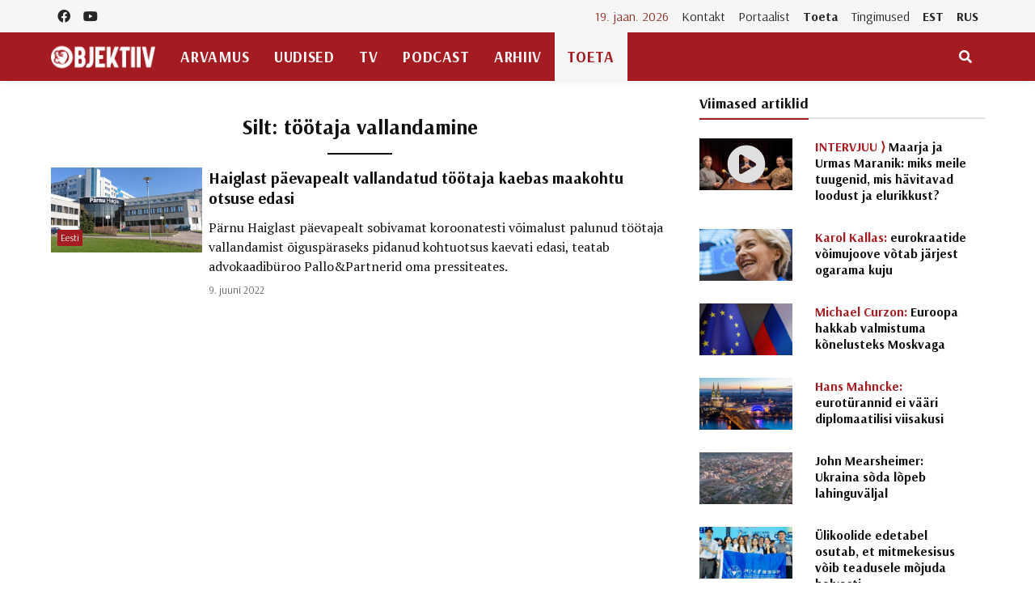

--- FILE ---
content_type: text/html; charset=UTF-8
request_url: https://objektiiv.ee/teema/tootaja-vallandamine/
body_size: 15955
content:
<!doctype html>
<html lang="et">
  <head>
  <!-- Global site tag (gtag.js) - Google Analytics -->
<script async src="https://www.googletagmanager.com/gtag/js?id=UA-68821554-1"></script>
<script>window.dataLayer = window.dataLayer || [];function gtag(){dataLayer.push(arguments);}gtag('js', new Date());gtag('config', 'UA-68821554-1');</script>
  <meta charset="utf-8">
  <meta http-equiv="x-ua-compatible" content="ie=edge">
  <meta name="viewport" content="width=device-width, initial-scale=1, shrink-to-fit=no">
  <link href="https://fonts.googleapis.com/css2?family=Arsenal:ital,wght@0,400;0,700;1,400;1,700&family=PT+Serif:ital,wght@0,400;0,700;1,400;1,700&display=swap" rel="stylesheet">
  <meta name='robots' content='index, follow, max-image-preview:large, max-snippet:-1, max-video-preview:-1' />
	<style>img:is([sizes="auto" i], [sizes^="auto," i]) { contain-intrinsic-size: 3000px 1500px }</style>
	
	<!-- This site is optimized with the Yoast SEO plugin v25.9 - https://yoast.com/wordpress/plugins/seo/ -->
	<title>töötaja vallandamine Archives - Objektiiv</title>
	<link rel="canonical" href="https://objektiiv.ee/teema/tootaja-vallandamine/" />
	<meta property="og:locale" content="et_EE" />
	<meta property="og:type" content="article" />
	<meta property="og:title" content="töötaja vallandamine Archives - Objektiiv" />
	<meta property="og:url" content="https://objektiiv.ee/teema/tootaja-vallandamine/" />
	<meta property="og:site_name" content="Objektiiv" />
	<meta name="twitter:card" content="summary_large_image" />
	<script type="application/ld+json" class="yoast-schema-graph">{"@context":"https://schema.org","@graph":[{"@type":"CollectionPage","@id":"https://objektiiv.ee/teema/tootaja-vallandamine/","url":"https://objektiiv.ee/teema/tootaja-vallandamine/","name":"töötaja vallandamine Archives - Objektiiv","isPartOf":{"@id":"https://objektiiv.ee/#website"},"primaryImageOfPage":{"@id":"https://objektiiv.ee/teema/tootaja-vallandamine/#primaryimage"},"image":{"@id":"https://objektiiv.ee/teema/tootaja-vallandamine/#primaryimage"},"thumbnailUrl":"https://objektiiv.ee/app/uploads/2022/06/parnu_haigla.jpg","breadcrumb":{"@id":"https://objektiiv.ee/teema/tootaja-vallandamine/#breadcrumb"},"inLanguage":"et"},{"@type":"ImageObject","inLanguage":"et","@id":"https://objektiiv.ee/teema/tootaja-vallandamine/#primaryimage","url":"https://objektiiv.ee/app/uploads/2022/06/parnu_haigla.jpg","contentUrl":"https://objektiiv.ee/app/uploads/2022/06/parnu_haigla.jpg","width":1600,"height":1205,"caption":"Pärnu Haigla Foto: kuvatõmmis"},{"@type":"BreadcrumbList","@id":"https://objektiiv.ee/teema/tootaja-vallandamine/#breadcrumb","itemListElement":[{"@type":"ListItem","position":1,"name":"Home","item":"https://objektiiv.ee/"},{"@type":"ListItem","position":2,"name":"töötaja vallandamine"}]},{"@type":"WebSite","@id":"https://objektiiv.ee/#website","url":"https://objektiiv.ee/","name":"Objektiiv","description":"Uudiste- ja arvamusportaal","potentialAction":[{"@type":"SearchAction","target":{"@type":"EntryPoint","urlTemplate":"https://objektiiv.ee/?s={search_term_string}"},"query-input":{"@type":"PropertyValueSpecification","valueRequired":true,"valueName":"search_term_string"}}],"inLanguage":"et"}]}</script>
	<!-- / Yoast SEO plugin. -->


<script id="wpp-js" src="https://objektiiv.ee/app/mu-plugins/wordpress-popular-posts/assets/js/wpp.min.js?ver=7.3.3" data-sampling="0" data-sampling-rate="100" data-api-url="https://objektiiv.ee/wp-json/wordpress-popular-posts" data-post-id="0" data-token="bf6118dea2" data-lang="0" data-debug="0"></script>
<link rel="alternate" type="application/rss+xml" title="Objektiiv &raquo; töötaja vallandamine Sildi RSS" href="https://objektiiv.ee/teema/tootaja-vallandamine/feed/" />
<script>
window._wpemojiSettings = {"baseUrl":"https:\/\/s.w.org\/images\/core\/emoji\/16.0.1\/72x72\/","ext":".png","svgUrl":"https:\/\/s.w.org\/images\/core\/emoji\/16.0.1\/svg\/","svgExt":".svg","source":{"concatemoji":"https:\/\/objektiiv.ee\/wp-includes\/js\/wp-emoji-release.min.js?ver=6.8.3"}};
/*! This file is auto-generated */
!function(s,n){var o,i,e;function c(e){try{var t={supportTests:e,timestamp:(new Date).valueOf()};sessionStorage.setItem(o,JSON.stringify(t))}catch(e){}}function p(e,t,n){e.clearRect(0,0,e.canvas.width,e.canvas.height),e.fillText(t,0,0);var t=new Uint32Array(e.getImageData(0,0,e.canvas.width,e.canvas.height).data),a=(e.clearRect(0,0,e.canvas.width,e.canvas.height),e.fillText(n,0,0),new Uint32Array(e.getImageData(0,0,e.canvas.width,e.canvas.height).data));return t.every(function(e,t){return e===a[t]})}function u(e,t){e.clearRect(0,0,e.canvas.width,e.canvas.height),e.fillText(t,0,0);for(var n=e.getImageData(16,16,1,1),a=0;a<n.data.length;a++)if(0!==n.data[a])return!1;return!0}function f(e,t,n,a){switch(t){case"flag":return n(e,"\ud83c\udff3\ufe0f\u200d\u26a7\ufe0f","\ud83c\udff3\ufe0f\u200b\u26a7\ufe0f")?!1:!n(e,"\ud83c\udde8\ud83c\uddf6","\ud83c\udde8\u200b\ud83c\uddf6")&&!n(e,"\ud83c\udff4\udb40\udc67\udb40\udc62\udb40\udc65\udb40\udc6e\udb40\udc67\udb40\udc7f","\ud83c\udff4\u200b\udb40\udc67\u200b\udb40\udc62\u200b\udb40\udc65\u200b\udb40\udc6e\u200b\udb40\udc67\u200b\udb40\udc7f");case"emoji":return!a(e,"\ud83e\udedf")}return!1}function g(e,t,n,a){var r="undefined"!=typeof WorkerGlobalScope&&self instanceof WorkerGlobalScope?new OffscreenCanvas(300,150):s.createElement("canvas"),o=r.getContext("2d",{willReadFrequently:!0}),i=(o.textBaseline="top",o.font="600 32px Arial",{});return e.forEach(function(e){i[e]=t(o,e,n,a)}),i}function t(e){var t=s.createElement("script");t.src=e,t.defer=!0,s.head.appendChild(t)}"undefined"!=typeof Promise&&(o="wpEmojiSettingsSupports",i=["flag","emoji"],n.supports={everything:!0,everythingExceptFlag:!0},e=new Promise(function(e){s.addEventListener("DOMContentLoaded",e,{once:!0})}),new Promise(function(t){var n=function(){try{var e=JSON.parse(sessionStorage.getItem(o));if("object"==typeof e&&"number"==typeof e.timestamp&&(new Date).valueOf()<e.timestamp+604800&&"object"==typeof e.supportTests)return e.supportTests}catch(e){}return null}();if(!n){if("undefined"!=typeof Worker&&"undefined"!=typeof OffscreenCanvas&&"undefined"!=typeof URL&&URL.createObjectURL&&"undefined"!=typeof Blob)try{var e="postMessage("+g.toString()+"("+[JSON.stringify(i),f.toString(),p.toString(),u.toString()].join(",")+"));",a=new Blob([e],{type:"text/javascript"}),r=new Worker(URL.createObjectURL(a),{name:"wpTestEmojiSupports"});return void(r.onmessage=function(e){c(n=e.data),r.terminate(),t(n)})}catch(e){}c(n=g(i,f,p,u))}t(n)}).then(function(e){for(var t in e)n.supports[t]=e[t],n.supports.everything=n.supports.everything&&n.supports[t],"flag"!==t&&(n.supports.everythingExceptFlag=n.supports.everythingExceptFlag&&n.supports[t]);n.supports.everythingExceptFlag=n.supports.everythingExceptFlag&&!n.supports.flag,n.DOMReady=!1,n.readyCallback=function(){n.DOMReady=!0}}).then(function(){return e}).then(function(){var e;n.supports.everything||(n.readyCallback(),(e=n.source||{}).concatemoji?t(e.concatemoji):e.wpemoji&&e.twemoji&&(t(e.twemoji),t(e.wpemoji)))}))}((window,document),window._wpemojiSettings);
</script>
<style id='wp-emoji-styles-inline-css'>

	img.wp-smiley, img.emoji {
		display: inline !important;
		border: none !important;
		box-shadow: none !important;
		height: 1em !important;
		width: 1em !important;
		margin: 0 0.07em !important;
		vertical-align: -0.1em !important;
		background: none !important;
		padding: 0 !important;
	}
</style>
<link rel='stylesheet' id='wp-block-library-css' href='https://objektiiv.ee/wp-includes/css/dist/block-library/style.min.css?ver=6.8.3' media='all' />
<style id='wp-block-library-inline-css'>
.wp-block-paragraph.is-style-left-indent { padding-left: 30px; }
</style>
<style id='classic-theme-styles-inline-css'>
/*! This file is auto-generated */
.wp-block-button__link{color:#fff;background-color:#32373c;border-radius:9999px;box-shadow:none;text-decoration:none;padding:calc(.667em + 2px) calc(1.333em + 2px);font-size:1.125em}.wp-block-file__button{background:#32373c;color:#fff;text-decoration:none}
</style>
<style id='co-authors-plus-coauthors-style-inline-css'>
.wp-block-co-authors-plus-coauthors.is-layout-flow [class*=wp-block-co-authors-plus]{display:inline}

</style>
<style id='co-authors-plus-avatar-style-inline-css'>
.wp-block-co-authors-plus-avatar :where(img){height:auto;max-width:100%;vertical-align:bottom}.wp-block-co-authors-plus-coauthors.is-layout-flow .wp-block-co-authors-plus-avatar :where(img){vertical-align:middle}.wp-block-co-authors-plus-avatar:is(.alignleft,.alignright){display:table}.wp-block-co-authors-plus-avatar.aligncenter{display:table;margin-inline:auto}

</style>
<style id='co-authors-plus-image-style-inline-css'>
.wp-block-co-authors-plus-image{margin-bottom:0}.wp-block-co-authors-plus-image :where(img){height:auto;max-width:100%;vertical-align:bottom}.wp-block-co-authors-plus-coauthors.is-layout-flow .wp-block-co-authors-plus-image :where(img){vertical-align:middle}.wp-block-co-authors-plus-image:is(.alignfull,.alignwide) :where(img){width:100%}.wp-block-co-authors-plus-image:is(.alignleft,.alignright){display:table}.wp-block-co-authors-plus-image.aligncenter{display:table;margin-inline:auto}

</style>
<link rel='stylesheet' id='wp-bootstrap-blocks-styles-css' href='https://objektiiv.ee/app/mu-plugins/wp-bootstrap-blocks/build/style-index.css?ver=5.2.1' media='all' />
<style id='global-styles-inline-css'>
:root{--wp--preset--aspect-ratio--square: 1;--wp--preset--aspect-ratio--4-3: 4/3;--wp--preset--aspect-ratio--3-4: 3/4;--wp--preset--aspect-ratio--3-2: 3/2;--wp--preset--aspect-ratio--2-3: 2/3;--wp--preset--aspect-ratio--16-9: 16/9;--wp--preset--aspect-ratio--9-16: 9/16;--wp--preset--color--black: #000000;--wp--preset--color--cyan-bluish-gray: #abb8c3;--wp--preset--color--white: #ffffff;--wp--preset--color--pale-pink: #f78da7;--wp--preset--color--vivid-red: #cf2e2e;--wp--preset--color--luminous-vivid-orange: #ff6900;--wp--preset--color--luminous-vivid-amber: #fcb900;--wp--preset--color--light-green-cyan: #7bdcb5;--wp--preset--color--vivid-green-cyan: #00d084;--wp--preset--color--pale-cyan-blue: #8ed1fc;--wp--preset--color--vivid-cyan-blue: #0693e3;--wp--preset--color--vivid-purple: #9b51e0;--wp--preset--gradient--vivid-cyan-blue-to-vivid-purple: linear-gradient(135deg,rgba(6,147,227,1) 0%,rgb(155,81,224) 100%);--wp--preset--gradient--light-green-cyan-to-vivid-green-cyan: linear-gradient(135deg,rgb(122,220,180) 0%,rgb(0,208,130) 100%);--wp--preset--gradient--luminous-vivid-amber-to-luminous-vivid-orange: linear-gradient(135deg,rgba(252,185,0,1) 0%,rgba(255,105,0,1) 100%);--wp--preset--gradient--luminous-vivid-orange-to-vivid-red: linear-gradient(135deg,rgba(255,105,0,1) 0%,rgb(207,46,46) 100%);--wp--preset--gradient--very-light-gray-to-cyan-bluish-gray: linear-gradient(135deg,rgb(238,238,238) 0%,rgb(169,184,195) 100%);--wp--preset--gradient--cool-to-warm-spectrum: linear-gradient(135deg,rgb(74,234,220) 0%,rgb(151,120,209) 20%,rgb(207,42,186) 40%,rgb(238,44,130) 60%,rgb(251,105,98) 80%,rgb(254,248,76) 100%);--wp--preset--gradient--blush-light-purple: linear-gradient(135deg,rgb(255,206,236) 0%,rgb(152,150,240) 100%);--wp--preset--gradient--blush-bordeaux: linear-gradient(135deg,rgb(254,205,165) 0%,rgb(254,45,45) 50%,rgb(107,0,62) 100%);--wp--preset--gradient--luminous-dusk: linear-gradient(135deg,rgb(255,203,112) 0%,rgb(199,81,192) 50%,rgb(65,88,208) 100%);--wp--preset--gradient--pale-ocean: linear-gradient(135deg,rgb(255,245,203) 0%,rgb(182,227,212) 50%,rgb(51,167,181) 100%);--wp--preset--gradient--electric-grass: linear-gradient(135deg,rgb(202,248,128) 0%,rgb(113,206,126) 100%);--wp--preset--gradient--midnight: linear-gradient(135deg,rgb(2,3,129) 0%,rgb(40,116,252) 100%);--wp--preset--font-size--small: 13px;--wp--preset--font-size--medium: 20px;--wp--preset--font-size--large: 36px;--wp--preset--font-size--x-large: 42px;--wp--preset--spacing--20: 0.44rem;--wp--preset--spacing--30: 0.67rem;--wp--preset--spacing--40: 1rem;--wp--preset--spacing--50: 1.5rem;--wp--preset--spacing--60: 2.25rem;--wp--preset--spacing--70: 3.38rem;--wp--preset--spacing--80: 5.06rem;--wp--preset--shadow--natural: 6px 6px 9px rgba(0, 0, 0, 0.2);--wp--preset--shadow--deep: 12px 12px 50px rgba(0, 0, 0, 0.4);--wp--preset--shadow--sharp: 6px 6px 0px rgba(0, 0, 0, 0.2);--wp--preset--shadow--outlined: 6px 6px 0px -3px rgba(255, 255, 255, 1), 6px 6px rgba(0, 0, 0, 1);--wp--preset--shadow--crisp: 6px 6px 0px rgba(0, 0, 0, 1);}:where(.is-layout-flex){gap: 0.5em;}:where(.is-layout-grid){gap: 0.5em;}body .is-layout-flex{display: flex;}.is-layout-flex{flex-wrap: wrap;align-items: center;}.is-layout-flex > :is(*, div){margin: 0;}body .is-layout-grid{display: grid;}.is-layout-grid > :is(*, div){margin: 0;}:where(.wp-block-columns.is-layout-flex){gap: 2em;}:where(.wp-block-columns.is-layout-grid){gap: 2em;}:where(.wp-block-post-template.is-layout-flex){gap: 1.25em;}:where(.wp-block-post-template.is-layout-grid){gap: 1.25em;}.has-black-color{color: var(--wp--preset--color--black) !important;}.has-cyan-bluish-gray-color{color: var(--wp--preset--color--cyan-bluish-gray) !important;}.has-white-color{color: var(--wp--preset--color--white) !important;}.has-pale-pink-color{color: var(--wp--preset--color--pale-pink) !important;}.has-vivid-red-color{color: var(--wp--preset--color--vivid-red) !important;}.has-luminous-vivid-orange-color{color: var(--wp--preset--color--luminous-vivid-orange) !important;}.has-luminous-vivid-amber-color{color: var(--wp--preset--color--luminous-vivid-amber) !important;}.has-light-green-cyan-color{color: var(--wp--preset--color--light-green-cyan) !important;}.has-vivid-green-cyan-color{color: var(--wp--preset--color--vivid-green-cyan) !important;}.has-pale-cyan-blue-color{color: var(--wp--preset--color--pale-cyan-blue) !important;}.has-vivid-cyan-blue-color{color: var(--wp--preset--color--vivid-cyan-blue) !important;}.has-vivid-purple-color{color: var(--wp--preset--color--vivid-purple) !important;}.has-black-background-color{background-color: var(--wp--preset--color--black) !important;}.has-cyan-bluish-gray-background-color{background-color: var(--wp--preset--color--cyan-bluish-gray) !important;}.has-white-background-color{background-color: var(--wp--preset--color--white) !important;}.has-pale-pink-background-color{background-color: var(--wp--preset--color--pale-pink) !important;}.has-vivid-red-background-color{background-color: var(--wp--preset--color--vivid-red) !important;}.has-luminous-vivid-orange-background-color{background-color: var(--wp--preset--color--luminous-vivid-orange) !important;}.has-luminous-vivid-amber-background-color{background-color: var(--wp--preset--color--luminous-vivid-amber) !important;}.has-light-green-cyan-background-color{background-color: var(--wp--preset--color--light-green-cyan) !important;}.has-vivid-green-cyan-background-color{background-color: var(--wp--preset--color--vivid-green-cyan) !important;}.has-pale-cyan-blue-background-color{background-color: var(--wp--preset--color--pale-cyan-blue) !important;}.has-vivid-cyan-blue-background-color{background-color: var(--wp--preset--color--vivid-cyan-blue) !important;}.has-vivid-purple-background-color{background-color: var(--wp--preset--color--vivid-purple) !important;}.has-black-border-color{border-color: var(--wp--preset--color--black) !important;}.has-cyan-bluish-gray-border-color{border-color: var(--wp--preset--color--cyan-bluish-gray) !important;}.has-white-border-color{border-color: var(--wp--preset--color--white) !important;}.has-pale-pink-border-color{border-color: var(--wp--preset--color--pale-pink) !important;}.has-vivid-red-border-color{border-color: var(--wp--preset--color--vivid-red) !important;}.has-luminous-vivid-orange-border-color{border-color: var(--wp--preset--color--luminous-vivid-orange) !important;}.has-luminous-vivid-amber-border-color{border-color: var(--wp--preset--color--luminous-vivid-amber) !important;}.has-light-green-cyan-border-color{border-color: var(--wp--preset--color--light-green-cyan) !important;}.has-vivid-green-cyan-border-color{border-color: var(--wp--preset--color--vivid-green-cyan) !important;}.has-pale-cyan-blue-border-color{border-color: var(--wp--preset--color--pale-cyan-blue) !important;}.has-vivid-cyan-blue-border-color{border-color: var(--wp--preset--color--vivid-cyan-blue) !important;}.has-vivid-purple-border-color{border-color: var(--wp--preset--color--vivid-purple) !important;}.has-vivid-cyan-blue-to-vivid-purple-gradient-background{background: var(--wp--preset--gradient--vivid-cyan-blue-to-vivid-purple) !important;}.has-light-green-cyan-to-vivid-green-cyan-gradient-background{background: var(--wp--preset--gradient--light-green-cyan-to-vivid-green-cyan) !important;}.has-luminous-vivid-amber-to-luminous-vivid-orange-gradient-background{background: var(--wp--preset--gradient--luminous-vivid-amber-to-luminous-vivid-orange) !important;}.has-luminous-vivid-orange-to-vivid-red-gradient-background{background: var(--wp--preset--gradient--luminous-vivid-orange-to-vivid-red) !important;}.has-very-light-gray-to-cyan-bluish-gray-gradient-background{background: var(--wp--preset--gradient--very-light-gray-to-cyan-bluish-gray) !important;}.has-cool-to-warm-spectrum-gradient-background{background: var(--wp--preset--gradient--cool-to-warm-spectrum) !important;}.has-blush-light-purple-gradient-background{background: var(--wp--preset--gradient--blush-light-purple) !important;}.has-blush-bordeaux-gradient-background{background: var(--wp--preset--gradient--blush-bordeaux) !important;}.has-luminous-dusk-gradient-background{background: var(--wp--preset--gradient--luminous-dusk) !important;}.has-pale-ocean-gradient-background{background: var(--wp--preset--gradient--pale-ocean) !important;}.has-electric-grass-gradient-background{background: var(--wp--preset--gradient--electric-grass) !important;}.has-midnight-gradient-background{background: var(--wp--preset--gradient--midnight) !important;}.has-small-font-size{font-size: var(--wp--preset--font-size--small) !important;}.has-medium-font-size{font-size: var(--wp--preset--font-size--medium) !important;}.has-large-font-size{font-size: var(--wp--preset--font-size--large) !important;}.has-x-large-font-size{font-size: var(--wp--preset--font-size--x-large) !important;}
:where(.wp-block-post-template.is-layout-flex){gap: 1.25em;}:where(.wp-block-post-template.is-layout-grid){gap: 1.25em;}
:where(.wp-block-columns.is-layout-flex){gap: 2em;}:where(.wp-block-columns.is-layout-grid){gap: 2em;}
:root :where(.wp-block-pullquote){font-size: 1.5em;line-height: 1.6;}
</style>
<link rel='stylesheet' id='h5ap-public-css' href='https://objektiiv.ee/app/plugins/html5-audio-player/assets/css/style.css?ver=1768854047' media='all' />
<link rel='stylesheet' id='wordpress-popular-posts-css-css' href='https://objektiiv.ee/app/mu-plugins/wordpress-popular-posts/assets/css/wpp.css?ver=7.3.3' media='all' />
<link rel="https://api.w.org/" href="https://objektiiv.ee/wp-json/" /><link rel="alternate" title="JSON" type="application/json" href="https://objektiiv.ee/wp-json/wp/v2/tags/8824" /><link rel="EditURI" type="application/rsd+xml" title="RSD" href="https://objektiiv.ee/xmlrpc.php?rsd" />
<meta name="generator" content="WordPress 6.8.3" />
        <style>
            .mejs-container:has(.plyr) {
                height: auto;
                background: transparent
            }

            .mejs-container:has(.plyr) .mejs-controls {
                display: none
            }

            .h5ap_all {
                --shadow-color: 197deg 32% 65%;
                border-radius: 6px;
                box-shadow: 0px 0px 9.6px hsl(var(--shadow-color)/.36), 0 1.7px 1.9px 0px hsl(var(--shadow-color)/.36), 0 4.3px 1.8px -1.7px hsl(var(--shadow-color)/.36), -0.1px 10.6px 11.9px -2.5px hsl(var(--shadow-color)/.36);
                margin: 16px auto;
            }

            .h5ap_single_button {
                height: 5050;
            }
        </style>
    		<style>
			span.h5ap_single_button {
				display: inline-flex;
				justify-content: center;
				align-items: center;
			}

			.h5ap_single_button span {
				line-height: 0;
			}

			span#h5ap_single_button span svg {
				cursor: pointer;
			}

			#skin_default .plyr__control,
			#skin_default .plyr__time {
				color: #4f5b5f			}

			#skin_default .plyr__control:hover {
				background: #1aafff;
				color: #f5f5f5			}

			#skin_default .plyr__controls {
				background: #f5f5f5			}

			#skin_default .plyr__controls__item input {
				color: #1aafff			}

			.plyr {
				--plyr-color-main: #4f5b5f			}

			/* Custom Css */
					</style>
            <style id="wpp-loading-animation-styles">@-webkit-keyframes bgslide{from{background-position-x:0}to{background-position-x:-200%}}@keyframes bgslide{from{background-position-x:0}to{background-position-x:-200%}}.wpp-widget-block-placeholder,.wpp-shortcode-placeholder{margin:0 auto;width:60px;height:3px;background:#dd3737;background:linear-gradient(90deg,#dd3737 0%,#571313 10%,#dd3737 100%);background-size:200% auto;border-radius:3px;-webkit-animation:bgslide 1s infinite linear;animation:bgslide 1s infinite linear}</style>
            <link rel="icon" href="https://objektiiv.ee/app/uploads/2020/06/cropped-android-chrome-512x512-1.png" sizes="32x32" />
<link rel="icon" href="https://objektiiv.ee/app/uploads/2020/06/cropped-android-chrome-512x512-1.png" sizes="192x192" />
<link rel="apple-touch-icon" href="https://objektiiv.ee/app/uploads/2020/06/cropped-android-chrome-512x512-1.png" />
<meta name="msapplication-TileImage" content="https://objektiiv.ee/app/uploads/2020/06/cropped-android-chrome-512x512-1.png" />
  <link rel="preload" as="style" href="https://objektiiv.ee/app/themes/objektiiv/public/build/assets/app-Bir9rr2K.css" /><link rel="modulepreload" href="https://objektiiv.ee/app/themes/objektiiv/public/build/assets/app-DLB--ngt.js" /><link rel="stylesheet" href="https://objektiiv.ee/app/themes/objektiiv/public/build/assets/app-Bir9rr2K.css" /><script type="module" src="https://objektiiv.ee/app/themes/objektiiv/public/build/assets/app-DLB--ngt.js"></script></head>
  <body class="archive tag tag-tootaja-vallandamine tag-8824 wp-embed-responsive wp-theme-objektiiv bg-repeat font-family">
    <div id="fb-root"></div>
<script>
  window.fbAsyncInit = function() {
    FB.init({
      xfbml            : true,
      version          : 'v23.0'
    });
  };
</script>
<script async defer crossorigin="anonymous" src="https://connect.facebook.net/et_EE/sdk.js"></script>
    <!--Background image-->
    <div class="bg-image"></div>
        <!--Header start-->
<header class="header">
  <!-- top main menu -->
  <div class="top-menu bg-light">
    <div class="container">
      <!--Navbar-->
      <nav class="navbar navbar-expand-lg navbar-light p-0">
        <!--Top Navbar-->
        <div id="navbarTogglerDemo" class="collapse navbar-collapse">
          <ul class="navbar-nav text-center">
  <li class="nav-item"><a class="nav-link" href="https://www.facebook.com/objektiiv" target="_blank"><i class="fab fa-facebook"></i></a></li>
  <li class="nav-item"><a class="nav-link" href="https://www.youtube.com/channel/UC9jvpid_4zguLrY_8XQgOGg" target="_blank"><i class="fab fa-youtube"></i></a></li>
</ul>
          <!-- Time -->
          <div class="weather-time d-none d-lg-block ml-auto">
            <time class="navbar-text mr-2 text-primary-text" datetime="2026-01-19">19. jaan. 2026</time>
          </div>
          <!--Top left menu-->
                      <ul id="menu-ulemine-menuu" class="navbar-nav"><li itemscope="itemscope" itemtype="https://www.schema.org/SiteNavigationElement" id="menu-item-103630" class="menu-item menu-item-type-post_type menu-item-object-page menu-item-103630 nav-item"><a title="Kontakt" href="https://objektiiv.ee/kontakt/" class="nav-link">Kontakt</a></li>
<li itemscope="itemscope" itemtype="https://www.schema.org/SiteNavigationElement" id="menu-item-103631" class="menu-item menu-item-type-post_type menu-item-object-page menu-item-103631 nav-item"><a title="Portaalist" href="https://objektiiv.ee/portaalist/" class="nav-link">Portaalist</a></li>
<li itemscope="itemscope" itemtype="https://www.schema.org/SiteNavigationElement" id="menu-item-103633" class="menu-highlight menu-item menu-item-type-post_type menu-item-object-page menu-item-103633 nav-item"><a title="Toeta" href="https://objektiiv.ee/anneta/" class="nav-link">Toeta</a></li>
<li itemscope="itemscope" itemtype="https://www.schema.org/SiteNavigationElement" id="menu-item-171986" class="menu-item menu-item-type-post_type menu-item-object-page menu-item-171986 nav-item"><a title="Tingimused" href="https://objektiiv.ee/annetamise-tingimused/" class="nav-link">Tingimused</a></li>
<li itemscope="itemscope" itemtype="https://www.schema.org/SiteNavigationElement" id="menu-item-133653" class="text-primary font-weight-bold menu-item menu-item-type-custom menu-item-object-custom menu-item-home menu-item-133653 nav-item"><a title="EST" href="https://objektiiv.ee" class="nav-link">EST</a></li>
<li itemscope="itemscope" itemtype="https://www.schema.org/SiteNavigationElement" id="menu-item-133655" class="text-primary font-weight-bold menu-item menu-item-type-custom menu-item-object-custom menu-item-133655 nav-item"><a title="RUS" href="https://rus.objektiiv.ee" class="nav-link">RUS</a></li>
</ul>
                    <!--end top left menu-->
        </div>
        <!--End top navbar-->
      </nav>
      <!-- End Navbar -->
    </div>
  </div>
  <!--end top main menu-->
</header>
<!--End header-->

<!--Main menu-->
<div id="showbacktop" class="full-nav bg-primary border-none border-bottom shadow-b-sm py-0 mb-0 sticky-top">
  <div class="container">
    <nav id="main-menu" class="main-menu navbar navbar-expand-lg navbar-dark px-2 px-lg-0 py-0">
      <!--Hamburger button-->
      <a id="showLeftPush" class="navbar-toggler side-hamburger border-0 px-0 my-2" href="#">
        <span class="hamburger-icon">
          <span></span><span></span><span></span><span></span>
        </span>
      </a>
      <a class="navbar-brand" href="https://objektiiv.ee">
        <img src="https://objektiiv.ee/app/themes/objektiiv/public/build/assets/objektiiv-logo-544_180-mEcMzLCq.png" height="43" alt="">
      </a>
      <!--Right Toggle Button-->
      <button id="mobileSearchMenuButton" class="navbar-toggler px-0 my-2 collapsed" type="button" data-toggle="collapse" data-target="#mobileSearch" aria-controls="mobileSearch" aria-expanded="false" aria-label="Toggle navigation">
        <span class="fa fa-search"></span>
      </button>

      <!--Navbar menu-->
      <div id="navbarMain" class="collapse navbar-collapse hover-mode">
        <!--left main menu start-->
                  <ul id="menu-peamenuu" class="navbar-nav main-nav navbar-uppercase first-left-lg-0"><li itemscope="itemscope" itemtype="https://www.schema.org/SiteNavigationElement" id="menu-item-22822" class="menu-item menu-item-type-taxonomy menu-item-object-category menu-item-22822 nav-item"><a title="Arvamus" href="https://objektiiv.ee/rubriik/arvamus/" class="nav-link">Arvamus</a></li>
<li itemscope="itemscope" itemtype="https://www.schema.org/SiteNavigationElement" id="menu-item-22744" class="menu-item menu-item-type-taxonomy menu-item-object-category menu-item-has-children dropdown menu-item-22744 nav-item"><a title="Uudised" href="https://objektiiv.ee/rubriik/uudised/" class="nav-link">Uudised</a>
<ul class="dropdown-menu"  role="menu">
	<li itemscope="itemscope" itemtype="https://www.schema.org/SiteNavigationElement" id="menu-item-111259" class="menu-item menu-item-type-taxonomy menu-item-object-category menu-item-111259 nav-item"><a title="Eesti" href="https://objektiiv.ee/rubriik/uudised/eestiuudised/" class="dropdown-item" role="menuitem">Eesti</a></li>
	<li itemscope="itemscope" itemtype="https://www.schema.org/SiteNavigationElement" id="menu-item-111258" class="menu-item menu-item-type-taxonomy menu-item-object-category menu-item-111258 nav-item"><a title="Maailm" href="https://objektiiv.ee/rubriik/uudised/valisuudised/" class="dropdown-item" role="menuitem">Maailm</a></li>
	<li itemscope="itemscope" itemtype="https://www.schema.org/SiteNavigationElement" id="menu-item-177035" class="menu-item menu-item-type-taxonomy menu-item-object-category menu-item-177035 nav-item"><a title="Majandus" href="https://objektiiv.ee/rubriik/uudised/majandus/" class="dropdown-item" role="menuitem">Majandus</a></li>
</ul>
</li>
<li itemscope="itemscope" itemtype="https://www.schema.org/SiteNavigationElement" id="menu-item-22826" class="menu-item menu-item-type-taxonomy menu-item-object-category menu-item-22826 nav-item"><a title="TV" href="https://objektiiv.ee/rubriik/tv/" class="nav-link">TV</a></li>
<li itemscope="itemscope" itemtype="https://www.schema.org/SiteNavigationElement" id="menu-item-102332" class="menu-item menu-item-type-taxonomy menu-item-object-category menu-item-102332 nav-item"><a title="Podcast" href="https://objektiiv.ee/rubriik/podcast/" class="nav-link">Podcast</a></li>
<li itemscope="itemscope" itemtype="https://www.schema.org/SiteNavigationElement" id="menu-item-125262" class="menu-item menu-item-type-custom menu-item-object-custom menu-item-has-children dropdown menu-item-125262 nav-item"><a title="Arhiiv" href="#" class="nav-link">Arhiiv</a>
<ul class="dropdown-menu"  role="menu">
	<li itemscope="itemscope" itemtype="https://www.schema.org/SiteNavigationElement" id="menu-item-125266" class="menu-item menu-item-type-post_type menu-item-object-page menu-item-125266 nav-item"><a title="Viimase 10 päeva artiklid" href="https://objektiiv.ee/viimased/" class="dropdown-item" role="menuitem">Viimase 10 päeva artiklid</a></li>
	<li itemscope="itemscope" itemtype="https://www.schema.org/SiteNavigationElement" id="menu-item-125263" class="menu-item menu-item-type-custom menu-item-object-custom menu-item-has-children dropdown menu-item-125263 nav-item"><a title="Teemad" href="#" class="dropdown-item" role="menuitem">Teemad</a>
	<ul class="dropdown-menu"  role="menu">
		<li itemscope="itemscope" itemtype="https://www.schema.org/SiteNavigationElement" id="menu-item-22760" class="menu-item menu-item-type-custom menu-item-object-custom menu-item-22760 nav-item"><a title="Poliitika" href="/teema/poliitika" class="dropdown-item" role="menuitem">Poliitika</a></li>
		<li itemscope="itemscope" itemtype="https://www.schema.org/SiteNavigationElement" id="menu-item-22761" class="menu-item menu-item-type-custom menu-item-object-custom menu-item-22761 nav-item"><a title="Kultuur" href="/teema/kultuur" class="dropdown-item" role="menuitem">Kultuur</a></li>
		<li itemscope="itemscope" itemtype="https://www.schema.org/SiteNavigationElement" id="menu-item-22762" class="menu-item menu-item-type-custom menu-item-object-custom menu-item-22762 nav-item"><a title="Perekond" href="/teema/perekond" class="dropdown-item" role="menuitem">Perekond</a></li>
		<li itemscope="itemscope" itemtype="https://www.schema.org/SiteNavigationElement" id="menu-item-22763" class="menu-item menu-item-type-custom menu-item-object-custom menu-item-22763 nav-item"><a title="Sõda" href="/teema/soda" class="dropdown-item" role="menuitem">Sõda</a></li>
		<li itemscope="itemscope" itemtype="https://www.schema.org/SiteNavigationElement" id="menu-item-22764" class="menu-item menu-item-type-custom menu-item-object-custom menu-item-22764 nav-item"><a title="Sõnavabadus" href="/teema/sonavabadus" class="dropdown-item" role="menuitem">Sõnavabadus</a></li>
		<li itemscope="itemscope" itemtype="https://www.schema.org/SiteNavigationElement" id="menu-item-25417" class="menu-item menu-item-type-custom menu-item-object-custom menu-item-25417 nav-item"><a title="Demokraatia" href="/teema/demokraatia" class="dropdown-item" role="menuitem">Demokraatia</a></li>
		<li itemscope="itemscope" itemtype="https://www.schema.org/SiteNavigationElement" id="menu-item-25418" class="menu-item menu-item-type-custom menu-item-object-custom menu-item-25418 nav-item"><a title="Religioon" href="/teema/religioon" class="dropdown-item" role="menuitem">Religioon</a></li>
		<li itemscope="itemscope" itemtype="https://www.schema.org/SiteNavigationElement" id="menu-item-25421" class="menu-item menu-item-type-custom menu-item-object-custom menu-item-25421 nav-item"><a title="Õigus elule" href="http://objektiiv.ee/teema/oigus-elule/" class="dropdown-item" role="menuitem">Õigus elule</a></li>
	</ul>
</li>
</ul>
</li>
<li itemscope="itemscope" itemtype="https://www.schema.org/SiteNavigationElement" id="menu-item-193804" class="menu-highlight menu-item menu-item-type-custom menu-item-object-custom menu-item-193804 nav-item"><a title="Toeta" href="https://toeta.objektiiv.ee" class="nav-link">Toeta</a></li>
</ul>
                <!--end left main menu-->

        <!--Search form-->
        <div class="navbar-nav ml-auto d-none d-lg-block">
          <div class="dropdown dropleft">
            <!--button-->
            <button id="searchMenuButton" class="btn btn-dark bg-transparent border-0" type="button" data-toggle="dropdown" aria-haspopup="true" aria-expanded="false">
              <i class="fa fa-search"></i>
            </button>
            <!--hide search-->
            <div id="search" class="dropdown-menu no-shadow border-0 py-0 bg-primary" aria-labelledby="searchMenuButton">
              <form role="search" method="get" class="search-form ml-auto form-inline" action="/">
                <div class="input-group">
                  <input type="text" class="form-control" name="s" placeholder="Otsi ..." aria-label="search">
                </div>
              </form>
            </div>
            <!--end hide search-->
          </div>
        </div>
        <!--end search form-->
      </div>
      <!--End navbar menu-->
    </nav>

    <!--search mobile-->
    <div class="navbar-collapse collapse" id="mobileSearch" style="">
      <div class="col-12 py-2">
        <!--search form-->
        <form role="search" method="get" class="form-inline" action="/">
          <div class="input-group w-100 bg-white">
            <input type="text" name="s" class="form-control border border-right-0" placeholder="Otsi ..." aria-label="search">
            <div class="input-group-prepend bg-light-dark">
              <button class="btn bg-transparent border-left-0 input-group-text border" type="submit"><i class="fa fa-search"></i></button>
            </div>
          </div>
        </form>
        <!--end search form-->
      </div>
    </div>
    <!--end search mobile-->
  </div>
</div>
<!-- End main menu -->
<!-- sidebar mobile menu -->
<div class="mobile-side">
  <!--Left Mobile menu-->
  <a href="#" class="back-menu">
    <span class="hamburger-icon open">
      <span></span><span></span><span></span><span></span>
    </span>
  </a>
  <nav id="mobile-menu" class="menu-mobile d-flex flex-column push push-left shadow-r-sm bg-white">
    <!-- mobile menu content -->
    <div class="mobile-content mb-auto">
      <!--logo-->
      <div class="logo-sidenav p-2">
        <a href="https://objektiiv.ee">
          <img src="https://objektiiv.ee/app/themes/objektiiv/public/build/assets/objektiiv-logo-light-556_166-BzpyCXIE.png" class="img-fluid" alt="logo">
        </a>
      </div>
      <!--navigation-->
      <div class="sidenav-menu">
        <nav class="navbar navbar-inverse">
                      <ul id="menu-peamenuu-1" class="nav navbar-nav list-group list-unstyled side-link border-bottom-last-0"><li itemscope="itemscope" itemtype="https://www.schema.org/SiteNavigationElement" class="menu-item menu-item-type-taxonomy menu-item-object-category menu-item-22822 nav-item"><a title="Arvamus" href="https://objektiiv.ee/rubriik/arvamus/" class="nav-link">Arvamus</a></li>
<li itemscope="itemscope" itemtype="https://www.schema.org/SiteNavigationElement" class="menu-item menu-item-type-taxonomy menu-item-object-category menu-item-has-children dropdown menu-item-22744 nav-item"><a title="Uudised" href="https://objektiiv.ee/rubriik/uudised/" class="nav-link">Uudised</a>
<ul class="dropdown-menu"  role="menu">
	<li itemscope="itemscope" itemtype="https://www.schema.org/SiteNavigationElement" class="menu-item menu-item-type-taxonomy menu-item-object-category menu-item-111259 nav-item"><a title="Eesti" href="https://objektiiv.ee/rubriik/uudised/eestiuudised/" class="dropdown-item" role="menuitem">Eesti</a></li>
	<li itemscope="itemscope" itemtype="https://www.schema.org/SiteNavigationElement" class="menu-item menu-item-type-taxonomy menu-item-object-category menu-item-111258 nav-item"><a title="Maailm" href="https://objektiiv.ee/rubriik/uudised/valisuudised/" class="dropdown-item" role="menuitem">Maailm</a></li>
	<li itemscope="itemscope" itemtype="https://www.schema.org/SiteNavigationElement" class="menu-item menu-item-type-taxonomy menu-item-object-category menu-item-177035 nav-item"><a title="Majandus" href="https://objektiiv.ee/rubriik/uudised/majandus/" class="dropdown-item" role="menuitem">Majandus</a></li>
</ul>
</li>
<li itemscope="itemscope" itemtype="https://www.schema.org/SiteNavigationElement" class="menu-item menu-item-type-taxonomy menu-item-object-category menu-item-22826 nav-item"><a title="TV" href="https://objektiiv.ee/rubriik/tv/" class="nav-link">TV</a></li>
<li itemscope="itemscope" itemtype="https://www.schema.org/SiteNavigationElement" class="menu-item menu-item-type-taxonomy menu-item-object-category menu-item-102332 nav-item"><a title="Podcast" href="https://objektiiv.ee/rubriik/podcast/" class="nav-link">Podcast</a></li>
<li itemscope="itemscope" itemtype="https://www.schema.org/SiteNavigationElement" class="menu-item menu-item-type-custom menu-item-object-custom menu-item-has-children dropdown menu-item-125262 nav-item"><a title="Arhiiv" href="#" class="nav-link">Arhiiv</a>
<ul class="dropdown-menu"  role="menu">
	<li itemscope="itemscope" itemtype="https://www.schema.org/SiteNavigationElement" class="menu-item menu-item-type-post_type menu-item-object-page menu-item-125266 nav-item"><a title="Viimase 10 päeva artiklid" href="https://objektiiv.ee/viimased/" class="dropdown-item" role="menuitem">Viimase 10 päeva artiklid</a></li>
	<li itemscope="itemscope" itemtype="https://www.schema.org/SiteNavigationElement" class="menu-item menu-item-type-custom menu-item-object-custom menu-item-has-children dropdown menu-item-125263 nav-item"><a title="Teemad" href="#" class="dropdown-item" role="menuitem">Teemad</a>
	<ul class="dropdown-menu"  role="menu">
		<li itemscope="itemscope" itemtype="https://www.schema.org/SiteNavigationElement" class="menu-item menu-item-type-custom menu-item-object-custom menu-item-22760 nav-item"><a title="Poliitika" href="/teema/poliitika" class="dropdown-item" role="menuitem">Poliitika</a></li>
		<li itemscope="itemscope" itemtype="https://www.schema.org/SiteNavigationElement" class="menu-item menu-item-type-custom menu-item-object-custom menu-item-22761 nav-item"><a title="Kultuur" href="/teema/kultuur" class="dropdown-item" role="menuitem">Kultuur</a></li>
		<li itemscope="itemscope" itemtype="https://www.schema.org/SiteNavigationElement" class="menu-item menu-item-type-custom menu-item-object-custom menu-item-22762 nav-item"><a title="Perekond" href="/teema/perekond" class="dropdown-item" role="menuitem">Perekond</a></li>
		<li itemscope="itemscope" itemtype="https://www.schema.org/SiteNavigationElement" class="menu-item menu-item-type-custom menu-item-object-custom menu-item-22763 nav-item"><a title="Sõda" href="/teema/soda" class="dropdown-item" role="menuitem">Sõda</a></li>
		<li itemscope="itemscope" itemtype="https://www.schema.org/SiteNavigationElement" class="menu-item menu-item-type-custom menu-item-object-custom menu-item-22764 nav-item"><a title="Sõnavabadus" href="/teema/sonavabadus" class="dropdown-item" role="menuitem">Sõnavabadus</a></li>
		<li itemscope="itemscope" itemtype="https://www.schema.org/SiteNavigationElement" class="menu-item menu-item-type-custom menu-item-object-custom menu-item-25417 nav-item"><a title="Demokraatia" href="/teema/demokraatia" class="dropdown-item" role="menuitem">Demokraatia</a></li>
		<li itemscope="itemscope" itemtype="https://www.schema.org/SiteNavigationElement" class="menu-item menu-item-type-custom menu-item-object-custom menu-item-25418 nav-item"><a title="Religioon" href="/teema/religioon" class="dropdown-item" role="menuitem">Religioon</a></li>
		<li itemscope="itemscope" itemtype="https://www.schema.org/SiteNavigationElement" class="menu-item menu-item-type-custom menu-item-object-custom menu-item-25421 nav-item"><a title="Õigus elule" href="http://objektiiv.ee/teema/oigus-elule/" class="dropdown-item" role="menuitem">Õigus elule</a></li>
	</ul>
</li>
</ul>
</li>
<li itemscope="itemscope" itemtype="https://www.schema.org/SiteNavigationElement" class="menu-highlight menu-item menu-item-type-custom menu-item-object-custom menu-item-193804 nav-item"><a title="Toeta" href="https://toeta.objektiiv.ee" class="nav-link">Toeta</a></li>
</ul>
                  </nav>
      </div>
    </div>
  </nav>
</div>
<!-- end sidebar mobile menu -->
    <!-- ========== WRAPPER ========== -->
    <div class="wrapper"
      >
                          <div class="content-wrap">
          <div class="mb-3"></div>
        <div class="container" role="document">
                    <div class="content row">
            <main class="main col">
                
  <div class="row">
    <!--category title-->
    <div class="col-12 text-center mt-4">
      <div class="category-title">
        <h1 class="h2 h1-md">Silt: <span>töötaja vallandamine</span></h1>
        <hr class="hr-after">
      </div>
    </div>
  </div>

  <!--row:md-excerpt-->
<div class="row">
  <!--col:md-excerpt-->
  <div class="col-12">
    <!--tile:md-excerpt-->
  <article class="card card-full hover-a pb-4 tile-md-excerpt post-151681 post type-post status-publish format-standard has-post-thumbnail hentry category-eestiuudised tag-advokaadiburoo-pallopartnerid tag-koroonatestimine tag-koroonaturannia tag-parnu-haigla tag-tallinna-ringkonnakohus tag-tootaja-vallandamine tag-vaktsineerimine">
    <div class="row">
      <!--thumbnail-->
      <div class="col-4 col-md-3 pr-2 pr-md-0">
        <div class="ratio_16-9 image-wrapper">
          <a href="https://objektiiv.ee/haiglast-paevapealt-vallandatud-tootaja-kaebas-maakohtu-otsuse-edasi/"><img width="672" height="378" src="https://objektiiv.ee/app/uploads/2022/06/parnu_haigla-672x378.jpg" class="attachment-16by9-lg size-16by9-lg wp-post-image" alt="" decoding="async" fetchpriority="high" srcset="https://objektiiv.ee/app/uploads/2022/06/parnu_haigla-672x378.jpg 672w, https://objektiiv.ee/app/uploads/2022/06/parnu_haigla-1152x648.jpg 1152w, https://objektiiv.ee/app/uploads/2022/06/parnu_haigla-288x162.jpg 288w" sizes="(max-width: 672px) 100vw, 672px" /></a>
          <a class="position-absolute m-2 b-0 l-0 p-1 badge badge-primary" href="https://objektiiv.ee/rubriik/uudised/eestiuudised/">Eesti</a>
        </div>
      </div>
      <div class="col-8 col-md-9">
        <div class="card-body pt-0">
          <!--title-->
          <h4 class="card-title h5 h4-md">
            <a href="https://objektiiv.ee/haiglast-paevapealt-vallandatud-tootaja-kaebas-maakohtu-otsuse-edasi/">Haiglast päevapealt vallandatud töötaja kaebas maakohtu otsuse edasi</a>
          </h4>
          <!--content text-->
          <p class="card-text mb-2 d-none d-lg-block">Pärnu Haiglast päevapealt sobivamat koroonatesti võimalust palunud töötaja vallandamist õiguspäraseks pidanud kohtuotsus kaevati edasi, teatab advokaadibüroo Pallo&amp;Partnerid oma pressiteates.</p>
          <!-- author, date & comments -->
                      <div class="entry-meta post-atribute mb-3 small text-muted">
    <span class="posted-on">
    <time class="entry-date published" datetime="2022-06-09T10:14:17+00:00">9. juuni 2022</time>
  </span>
    <!--end view-->
</div><!-- .entry-meta -->
                  </div>
      </div>
    </div>
  </article>
  </div>
</div>
  <!--Pagination-->
            </main>
                          <aside class="col-md-4 widget-area right-sidebar-lg d-none d-md-block">
                  <section class="widget block-14 widget_block"><!-- block title -->
<div class="block-title-5">
  <h4 class="h5">
    <span class="border-primary">Viimased artiklid</span>
  </h4>
</div>
<!--list:sm-img-left-->
  <!--tile:sm-img-left-title-right-->
  <article class="class="card card-full hover-a mb-4 tile-sm-img-left-title-right post-217945 post type-post status-publish format-video has-post-thumbnail hentry category-tv tag-maarja-maranik tag-mtu-looduse-ja-inimeste-eest tag-roheaktivism tag-rohepoore tag-urmas-maranik post_format-post-format-video"">
    <div class="row">
      <!--thumbnail-->
      <div class="col-3 col-md-4 pr-2 pr-md-0">
        <div class="ratio_16-9 image-wrapper">
          <a href="https://objektiiv.ee/intervjuu-maarja-ja-urmas-maranik-miks-meile-tuugenid-mis-havitavad-loodust-ja-elurikkust/">
            <img decoding="async" width="288" height="162" src="https://objektiiv.ee/app/uploads/2026/01/intervjuu-maranik-1-288x162.jpg" class="attachment-16by9-md size-16by9-md wp-post-image" alt="" data-video-iframe="&lt;div class=&quot;wp-block-embed__wrapper&quot;&gt;
&lt;iframe title=&quot;INTERVJUU | Maarja ja Urmas Maranik: miks meile tuugenid, mis h&Atilde;&curren;vitavad loodust ja elurikkust?&quot; width=&quot;500&quot; height=&quot;281&quot; src=&quot;https://www.youtube.com/embed/0tENaqru_pI?feature=oembed&amp;autoplay=1&quot; frameborder=&quot;0&quot; allow=&quot;accelerometer; autoplay; clipboard-write; encrypted-media; gyroscope; picture-in-picture; web-share&quot; referrerpolicy=&quot;strict-origin-when-cross-origin&quot; allowfullscreen=&quot;1&quot;&gt;&lt;/iframe&gt;
&lt;/div&gt;
" srcset="https://objektiiv.ee/app/uploads/2026/01/intervjuu-maranik-1-288x162.jpg 288w, https://objektiiv.ee/app/uploads/2026/01/intervjuu-maranik-1-696x392.jpg 696w, https://objektiiv.ee/app/uploads/2026/01/intervjuu-maranik-1-1068x601.jpg 1068w, https://objektiiv.ee/app/uploads/2026/01/intervjuu-maranik-1-768x432.jpg 768w, https://objektiiv.ee/app/uploads/2026/01/intervjuu-maranik-1-1536x864.jpg 1536w, https://objektiiv.ee/app/uploads/2026/01/intervjuu-maranik-1-1152x648.jpg 1152w, https://objektiiv.ee/app/uploads/2026/01/intervjuu-maranik-1-672x378.jpg 672w, https://objektiiv.ee/app/uploads/2026/01/intervjuu-maranik-1.jpg 1920w" sizes="(max-width: 288px) 100vw, 288px" />
          </a>
        </div>
      </div>
      <!-- title & date -->
      <div class="col-9 col-md-8">
        <div class="card-body pt-0">
          <h6 class="card-title h6">
            <a href="https://objektiiv.ee/intervjuu-maarja-ja-urmas-maranik-miks-meile-tuugenid-mis-havitavad-loodust-ja-elurikkust/"><span class="text-primary">INTERVJUU ⟩ </span>Maarja ja Urmas Maranik: miks meile tuugenid, mis hävitavad loodust ja elurikkust?</a>
          </h6>
        </div>
      </div>
    </div>
  </article>
  <!--tile:sm-img-left-title-right-->
  <article class="class="card card-full hover-a mb-4 tile-sm-img-left-title-right post-217916 post type-post status-publish format-standard has-post-thumbnail hentry category-arvamus tag-euroopa-liit tag-iseseisvus tag-suveraansus tag-ursula-von-der-leyen tag-vale"">
    <div class="row">
      <!--thumbnail-->
      <div class="col-3 col-md-4 pr-2 pr-md-0">
        <div class="ratio_16-9 image-wrapper">
          <a href="https://objektiiv.ee/karol-kallas-eurokraatide-voimujoove-votab-jarjest-ogarama-kuju/">
            <img decoding="async" width="288" height="162" src="https://objektiiv.ee/app/uploads/2022/11/sdlflbkplw6dlm-nh-288x162.jpg" class="attachment-16by9-md size-16by9-md wp-post-image" alt="" srcset="https://objektiiv.ee/app/uploads/2022/11/sdlflbkplw6dlm-nh-288x162.jpg 288w, https://objektiiv.ee/app/uploads/2022/11/sdlflbkplw6dlm-nh-1152x648.jpg 1152w, https://objektiiv.ee/app/uploads/2022/11/sdlflbkplw6dlm-nh-672x378.jpg 672w" sizes="(max-width: 288px) 100vw, 288px" />
          </a>
        </div>
      </div>
      <!-- title & date -->
      <div class="col-9 col-md-8">
        <div class="card-body pt-0">
          <h6 class="card-title h6">
            <a href="https://objektiiv.ee/karol-kallas-eurokraatide-voimujoove-votab-jarjest-ogarama-kuju/"><span class="text-primary">Karol Kallas: </span>eurokraatide võimujoove võtab järjest ogarama kuju</a>
          </h6>
        </div>
      </div>
    </div>
  </article>
  <!--tile:sm-img-left-title-right-->
  <article class="class="card card-full hover-a mb-4 tile-sm-img-left-title-right post-217792 post type-post status-publish format-standard has-post-thumbnail hentry category-arvamus tag-donald-trump tag-emmanuel-macron tag-euroopa tag-giorgia-meloni tag-moskva tag-rahukonelused tag-ukraina-rahukonelused tag-venemaa tag-vladimir-putin"">
    <div class="row">
      <!--thumbnail-->
      <div class="col-3 col-md-4 pr-2 pr-md-0">
        <div class="ratio_16-9 image-wrapper">
          <a href="https://objektiiv.ee/michael-curzon-euroopa-hakkab-valmistuma-konelusteks-moskvaga/">
            <img loading="lazy" decoding="async" width="288" height="162" src="https://objektiiv.ee/app/uploads/2026/01/bigstock-flags-of-the-european-union-eu-461396655-288x162.jpg" class="attachment-16by9-md size-16by9-md wp-post-image" alt="" srcset="https://objektiiv.ee/app/uploads/2026/01/bigstock-flags-of-the-european-union-eu-461396655-288x162.jpg 288w, https://objektiiv.ee/app/uploads/2026/01/bigstock-flags-of-the-european-union-eu-461396655-1152x648.jpg 1152w, https://objektiiv.ee/app/uploads/2026/01/bigstock-flags-of-the-european-union-eu-461396655-672x378.jpg 672w" sizes="auto, (max-width: 288px) 100vw, 288px" />
          </a>
        </div>
      </div>
      <!-- title & date -->
      <div class="col-9 col-md-8">
        <div class="card-body pt-0">
          <h6 class="card-title h6">
            <a href="https://objektiiv.ee/michael-curzon-euroopa-hakkab-valmistuma-konelusteks-moskvaga/"><span class="text-primary">Michael Curzon: </span>Euroopa hakkab valmistuma kõnelusteks Moskvaga</a>
          </h6>
        </div>
      </div>
    </div>
  </article>
  <!--tile:sm-img-left-title-right-->
  <article class="class="card card-full hover-a mb-4 tile-sm-img-left-title-right post-217766 post type-post status-publish format-standard has-post-thumbnail hentry category-arvamus tag-ameerika-uhendriigid tag-diktatuur tag-diplomaatia tag-saksamaa tag-sarah-b-rogers tag-sonavabadus tag-totalitarism"">
    <div class="row">
      <!--thumbnail-->
      <div class="col-3 col-md-4 pr-2 pr-md-0">
        <div class="ratio_16-9 image-wrapper">
          <a href="https://objektiiv.ee/hans-mahncke-euronomenklatuuri-autoritaarsust-eiravate-diplomaatiliste-viisakuste-aeg-on-moodas/">
            <img loading="lazy" decoding="async" width="288" height="162" src="https://objektiiv.ee/app/uploads/2026/01/bigstock-cologne-cathedral-aerial-view-119022071-288x162.jpeg" class="attachment-16by9-md size-16by9-md wp-post-image" alt="" srcset="https://objektiiv.ee/app/uploads/2026/01/bigstock-cologne-cathedral-aerial-view-119022071-288x162.jpeg 288w, https://objektiiv.ee/app/uploads/2026/01/bigstock-cologne-cathedral-aerial-view-119022071-696x392.jpeg 696w, https://objektiiv.ee/app/uploads/2026/01/bigstock-cologne-cathedral-aerial-view-119022071-1068x601.jpeg 1068w, https://objektiiv.ee/app/uploads/2026/01/bigstock-cologne-cathedral-aerial-view-119022071-768x432.jpeg 768w, https://objektiiv.ee/app/uploads/2026/01/bigstock-cologne-cathedral-aerial-view-119022071-1536x864.jpeg 1536w, https://objektiiv.ee/app/uploads/2026/01/bigstock-cologne-cathedral-aerial-view-119022071-1152x648.jpeg 1152w, https://objektiiv.ee/app/uploads/2026/01/bigstock-cologne-cathedral-aerial-view-119022071-672x378.jpeg 672w, https://objektiiv.ee/app/uploads/2026/01/bigstock-cologne-cathedral-aerial-view-119022071.jpeg 1600w" sizes="auto, (max-width: 288px) 100vw, 288px" />
          </a>
        </div>
      </div>
      <!-- title & date -->
      <div class="col-9 col-md-8">
        <div class="card-body pt-0">
          <h6 class="card-title h6">
            <a href="https://objektiiv.ee/hans-mahncke-euronomenklatuuri-autoritaarsust-eiravate-diplomaatiliste-viisakuste-aeg-on-moodas/"><span class="text-primary">Hans Mahncke: </span>eurotürannid ei vääri diplomaatilisi viisakusi</a>
          </h6>
        </div>
      </div>
    </div>
  </article>
  <!--tile:sm-img-left-title-right-->
  <article class="class="card card-full hover-a mb-4 tile-sm-img-left-title-right post-217914 post type-post status-publish format-standard has-post-thumbnail hentry category-valisuudised tag-ameerika-uhendriigid tag-daniel-davis tag-john-mearsheimer tag-ukraina-rahu tag-ukraina-soda"">
    <div class="row">
      <!--thumbnail-->
      <div class="col-3 col-md-4 pr-2 pr-md-0">
        <div class="ratio_16-9 image-wrapper">
          <a href="https://objektiiv.ee/john-mearsheimer-ukraina-soda-lopeb-lahinguvaljal/">
            <img loading="lazy" decoding="async" width="288" height="162" src="https://objektiiv.ee/app/uploads/2024/10/afp_36fp69k-288x162.jpg" class="attachment-16by9-md size-16by9-md wp-post-image" alt="" srcset="https://objektiiv.ee/app/uploads/2024/10/afp_36fp69k-288x162.jpg 288w, https://objektiiv.ee/app/uploads/2024/10/afp_36fp69k-1152x648.jpg 1152w, https://objektiiv.ee/app/uploads/2024/10/afp_36fp69k-672x378.jpg 672w" sizes="auto, (max-width: 288px) 100vw, 288px" />
          </a>
        </div>
      </div>
      <!-- title & date -->
      <div class="col-9 col-md-8">
        <div class="card-body pt-0">
          <h6 class="card-title h6">
            <a href="https://objektiiv.ee/john-mearsheimer-ukraina-soda-lopeb-lahinguvaljal/">John Mearsheimer: Ukraina sõda lõpeb lahinguväljal</a>
          </h6>
        </div>
      </div>
    </div>
  </article>
  <!--tile:sm-img-left-title-right-->
  <article class="class="card card-full hover-a mb-4 tile-sm-img-left-title-right post-217922 post type-post status-publish format-standard has-post-thumbnail hentry category-valisuudised tag-dei tag-hiina-rahvavabariik tag-korgharidus tag-mitmekesisus tag-teadus tag-ulikoolid"">
    <div class="row">
      <!--thumbnail-->
      <div class="col-3 col-md-4 pr-2 pr-md-0">
        <div class="ratio_16-9 image-wrapper">
          <a href="https://objektiiv.ee/ulikoolide-edetabel-osutab-et-mitmekesisus-voib-teadusele-mojuda-halvasti/">
            <img loading="lazy" decoding="async" width="288" height="162" src="https://objektiiv.ee/app/uploads/2026/01/zhejianguniversitychina-288x162.jpeg" class="attachment-16by9-md size-16by9-md wp-post-image" alt="" srcset="https://objektiiv.ee/app/uploads/2026/01/zhejianguniversitychina-288x162.jpeg 288w, https://objektiiv.ee/app/uploads/2026/01/zhejianguniversitychina-696x392.jpeg 696w, https://objektiiv.ee/app/uploads/2026/01/zhejianguniversitychina-672x378.jpeg 672w, https://objektiiv.ee/app/uploads/2026/01/zhejianguniversitychina.jpeg 736w" sizes="auto, (max-width: 288px) 100vw, 288px" />
          </a>
        </div>
      </div>
      <!-- title & date -->
      <div class="col-9 col-md-8">
        <div class="card-body pt-0">
          <h6 class="card-title h6">
            <a href="https://objektiiv.ee/ulikoolide-edetabel-osutab-et-mitmekesisus-voib-teadusele-mojuda-halvasti/">Ülikoolide edetabel osutab, et mitmekesisus võib teadusele mõjuda halvasti</a>
          </h6>
        </div>
      </div>
    </div>
  </article>
  <!--tile:sm-img-left-title-right-->
  <article class="class="card card-full hover-a mb-4 tile-sm-img-left-title-right post-217772 post type-post status-publish format-standard has-post-thumbnail hentry category-valisuudised tag-ameerika-uhendriigid tag-arktika tag-donald-trump tag-euroopa-liit tag-groonimaa tag-julgeolek tag-taani tag-tollimaksud"">
    <div class="row">
      <!--thumbnail-->
      <div class="col-3 col-md-4 pr-2 pr-md-0">
        <div class="ratio_16-9 image-wrapper">
          <a href="https://objektiiv.ee/euroopa-liit-vannub-uhtset-vastust-trumpi-groonimaa-ahvardustele/">
            <img loading="lazy" decoding="async" width="288" height="162" src="https://objektiiv.ee/app/uploads/2026/01/bigstock-221328508-288x162.jpeg" class="attachment-16by9-md size-16by9-md wp-post-image" alt="" srcset="https://objektiiv.ee/app/uploads/2026/01/bigstock-221328508-288x162.jpeg 288w, https://objektiiv.ee/app/uploads/2026/01/bigstock-221328508-696x392.jpeg 696w, https://objektiiv.ee/app/uploads/2026/01/bigstock-221328508-1068x601.jpeg 1068w, https://objektiiv.ee/app/uploads/2026/01/bigstock-221328508-768x432.jpeg 768w, https://objektiiv.ee/app/uploads/2026/01/bigstock-221328508-1536x864.jpeg 1536w, https://objektiiv.ee/app/uploads/2026/01/bigstock-221328508-1152x648.jpeg 1152w, https://objektiiv.ee/app/uploads/2026/01/bigstock-221328508-672x378.jpeg 672w, https://objektiiv.ee/app/uploads/2026/01/bigstock-221328508.jpeg 1600w" sizes="auto, (max-width: 288px) 100vw, 288px" />
          </a>
        </div>
      </div>
      <!-- title & date -->
      <div class="col-9 col-md-8">
        <div class="card-body pt-0">
          <h6 class="card-title h6">
            <a href="https://objektiiv.ee/euroopa-liit-vannub-uhtset-vastust-trumpi-groonimaa-ahvardustele/">Euroopa Liit vannub ühtset vastust Trumpi Gröönimaa ähvardustele</a>
          </h6>
        </div>
      </div>
    </div>
  </article>
  <!--tile:sm-img-left-title-right-->
  <article class="class="card card-full hover-a mb-4 tile-sm-img-left-title-right post-217777 post type-post status-publish format-standard has-post-thumbnail hentry category-kolumn tag-eesti-lipp tag-putinism tag-ukraina-lipp"">
    <div class="row">
      <!--thumbnail-->
      <div class="col-3 col-md-4 pr-2 pr-md-0">
        <div class="ratio_16-9 image-wrapper">
          <a href="https://objektiiv.ee/eesti-trikoloor-kui-putinismi-sumbol/">
            <img loading="lazy" decoding="async" width="288" height="162" src="https://objektiiv.ee/app/uploads/2026/01/lipud-288x162.jpg" class="attachment-16by9-md size-16by9-md wp-post-image" alt="" srcset="https://objektiiv.ee/app/uploads/2026/01/lipud-288x162.jpg 288w, https://objektiiv.ee/app/uploads/2026/01/lipud-1152x648.jpg 1152w, https://objektiiv.ee/app/uploads/2026/01/lipud-672x378.jpg 672w" sizes="auto, (max-width: 288px) 100vw, 288px" />
          </a>
        </div>
      </div>
      <!-- title & date -->
      <div class="col-9 col-md-8">
        <div class="card-body pt-0">
          <h6 class="card-title h6">
            <a href="https://objektiiv.ee/eesti-trikoloor-kui-putinismi-sumbol/"><span class="text-primary">KOLUMN ⟩ </span><span class="text-primary">Veiko Vihuri: </span>Eesti trikoloor kui putinismi sümbol?!</a>
          </h6>
        </div>
      </div>
    </div>
  </article>
  <!--tile:sm-img-left-title-right-->
  <article class="class="card card-full hover-a mb-4 tile-sm-img-left-title-right post-217758 post type-post status-publish format-standard has-post-thumbnail hentry category-valisuudised tag-allakaik tag-euroopa-liit tag-karol-nawrocki tag-poola tag-taht"">
    <div class="row">
      <!--thumbnail-->
      <div class="col-3 col-md-4 pr-2 pr-md-0">
        <div class="ratio_16-9 image-wrapper">
          <a href="https://objektiiv.ee/nawrocki-euroopa-liit-meenutab-surevat-tahte/">
            <img loading="lazy" decoding="async" width="288" height="162" src="https://objektiiv.ee/app/uploads/2026/01/12652268-288x162.jpg" class="attachment-16by9-md size-16by9-md wp-post-image" alt="" srcset="https://objektiiv.ee/app/uploads/2026/01/12652268-288x162.jpg 288w, https://objektiiv.ee/app/uploads/2026/01/12652268-1152x648.jpg 1152w, https://objektiiv.ee/app/uploads/2026/01/12652268-672x378.jpg 672w" sizes="auto, (max-width: 288px) 100vw, 288px" />
          </a>
        </div>
      </div>
      <!-- title & date -->
      <div class="col-9 col-md-8">
        <div class="card-body pt-0">
          <h6 class="card-title h6">
            <a href="https://objektiiv.ee/nawrocki-euroopa-liit-meenutab-surevat-tahte/">Nawrocki: Euroopa Liit meenutab surevat tähte</a>
          </h6>
        </div>
      </div>
    </div>
  </article>
  <!--tile:sm-img-left-title-right-->
  <article class="class="card card-full hover-a mb-4 tile-sm-img-left-title-right post-217762 post type-post status-publish format-standard has-post-thumbnail hentry category-valisuudised tag-euroopa-liit tag-friedrich-merz tag-majandus tag-prantsusmaa tag-uhispartei"">
    <div class="row">
      <!--thumbnail-->
      <div class="col-3 col-md-4 pr-2 pr-md-0">
        <div class="ratio_16-9 image-wrapper">
          <a href="https://objektiiv.ee/le-monde-saksamaa-kahtleb-euroopa-projekti-tulevikus/">
            <img loading="lazy" decoding="async" width="288" height="162" src="https://objektiiv.ee/app/uploads/2026/01/afp_92pg247-288x162.jpg" class="attachment-16by9-md size-16by9-md wp-post-image" alt="" srcset="https://objektiiv.ee/app/uploads/2026/01/afp_92pg247-288x162.jpg 288w, https://objektiiv.ee/app/uploads/2026/01/afp_92pg247-1152x648.jpg 1152w, https://objektiiv.ee/app/uploads/2026/01/afp_92pg247-672x378.jpg 672w" sizes="auto, (max-width: 288px) 100vw, 288px" />
          </a>
        </div>
      </div>
      <!-- title & date -->
      <div class="col-9 col-md-8">
        <div class="card-body pt-0">
          <h6 class="card-title h6">
            <a href="https://objektiiv.ee/le-monde-saksamaa-kahtleb-euroopa-projekti-tulevikus/">Le Monde: Saksamaa kahtleb Euroopa projekti tulevikus</a>
          </h6>
        </div>
      </div>
    </div>
  </article>
  <!--tile:sm-img-left-title-right-->
  <article class="class="card card-full hover-a mb-4 tile-sm-img-left-title-right post-217784 post type-post status-publish format-standard has-post-thumbnail hentry category-raadio category-podcast tag-e200 tag-eesti-200 tag-kasiino tag-objektiivi-raadio"">
    <div class="row">
      <!--thumbnail-->
      <div class="col-3 col-md-4 pr-2 pr-md-0">
        <div class="ratio_16-9 image-wrapper">
          <a href="https://objektiiv.ee/objektiivi-raadio-jarvi-ja-vihuri-maksukingitus-netikasiinodele-on-habitu-korruptsioon/">
            <img loading="lazy" decoding="async" width="288" height="162" src="https://objektiiv.ee/app/uploads/2024/10/kasiino-288x162.jpeg" class="attachment-16by9-md size-16by9-md wp-post-image" alt="" srcset="https://objektiiv.ee/app/uploads/2024/10/kasiino-288x162.jpeg 288w, https://objektiiv.ee/app/uploads/2024/10/kasiino-696x392.jpeg 696w, https://objektiiv.ee/app/uploads/2024/10/kasiino-768x432.jpeg 768w, https://objektiiv.ee/app/uploads/2024/10/kasiino-672x378.jpeg 672w, https://objektiiv.ee/app/uploads/2024/10/kasiino.jpeg 910w" sizes="auto, (max-width: 288px) 100vw, 288px" />
          </a>
        </div>
      </div>
      <!-- title & date -->
      <div class="col-9 col-md-8">
        <div class="card-body pt-0">
          <h6 class="card-title h6">
            <a href="https://objektiiv.ee/objektiivi-raadio-jarvi-ja-vihuri-maksukingitus-netikasiinodele-on-habitu-korruptsioon/"><span class="text-primary">OBJEKTIIVI RAADIO ⟩ </span>Järvi ja Vihuri: maksukingitus netikasiinodele on häbitu korruptsioon</a>
          </h6>
        </div>
      </div>
    </div>
  </article>
  <!--tile:sm-img-left-title-right-->
  <article class="class="card card-full hover-a mb-4 tile-sm-img-left-title-right post-217746 post type-post status-publish format-standard has-post-thumbnail hentry category-valisuudised tag-davose-inimene tag-maailmamajandus tag-majandus tag-multilateraalsus tag-multipolaarsus tag-wef"">
    <div class="row">
      <!--thumbnail-->
      <div class="col-3 col-md-4 pr-2 pr-md-0">
        <div class="ratio_16-9 image-wrapper">
          <a href="https://objektiiv.ee/davose-inimeste-hinnangul-pole-reeglitepohist-maailmakorda-voimalik-elustada/">
            <img loading="lazy" decoding="async" width="288" height="162" src="https://objektiiv.ee/app/uploads/2026/01/afp_92hn8ke-288x162.jpg" class="attachment-16by9-md size-16by9-md wp-post-image" alt="" srcset="https://objektiiv.ee/app/uploads/2026/01/afp_92hn8ke-288x162.jpg 288w, https://objektiiv.ee/app/uploads/2026/01/afp_92hn8ke-1152x648.jpg 1152w, https://objektiiv.ee/app/uploads/2026/01/afp_92hn8ke-672x378.jpg 672w" sizes="auto, (max-width: 288px) 100vw, 288px" />
          </a>
        </div>
      </div>
      <!-- title & date -->
      <div class="col-9 col-md-8">
        <div class="card-body pt-0">
          <h6 class="card-title h6">
            <a href="https://objektiiv.ee/davose-inimeste-hinnangul-pole-reeglitepohist-maailmakorda-voimalik-elustada/">Maailma Majandusfoorumi hinnangul pole reeglitepõhist maailmakorda võimalik elustada</a>
          </h6>
        </div>
      </div>
    </div>
  </article>
  <!--tile:sm-img-left-title-right-->
  <article class="class="card card-full hover-a mb-4 tile-sm-img-left-title-right post-217732 post type-post status-publish format-video has-post-thumbnail hentry category-tv tag-covidi-turannia tag-kertu-luisk tag-kodumaa tag-nursipalu post_format-post-format-video"">
    <div class="row">
      <!--thumbnail-->
      <div class="col-3 col-md-4 pr-2 pr-md-0">
        <div class="ratio_16-9 image-wrapper">
          <a href="https://objektiiv.ee/intervjuu-kertu-luisk-juurte-ja-kodutunne-tuleb-taas-ules-leida/">
            <img loading="lazy" decoding="async" width="288" height="162" src="https://objektiiv.ee/app/uploads/2026/01/intervjuu-kertu-luisk-288x162.jpg" class="attachment-16by9-md size-16by9-md wp-post-image" alt="" data-video-iframe="&lt;div class=&quot;wp-block-embed__wrapper&quot;&gt;
&lt;iframe title=&quot;INTERVJUU | Kertu Luisk: juurte- ja kodutunne tuleb taas &Atilde;&frac14;les leida&quot; width=&quot;500&quot; height=&quot;281&quot; src=&quot;https://www.youtube.com/embed/t9KqBV2dp1A?feature=oembed&amp;autoplay=1&quot; frameborder=&quot;0&quot; allow=&quot;accelerometer; autoplay; clipboard-write; encrypted-media; gyroscope; picture-in-picture; web-share&quot; referrerpolicy=&quot;strict-origin-when-cross-origin&quot; allowfullscreen=&quot;1&quot;&gt;&lt;/iframe&gt;
&lt;/div&gt;
" srcset="https://objektiiv.ee/app/uploads/2026/01/intervjuu-kertu-luisk-288x162.jpg 288w, https://objektiiv.ee/app/uploads/2026/01/intervjuu-kertu-luisk-696x391.jpg 696w, https://objektiiv.ee/app/uploads/2026/01/intervjuu-kertu-luisk-1068x601.jpg 1068w, https://objektiiv.ee/app/uploads/2026/01/intervjuu-kertu-luisk-768x432.jpg 768w, https://objektiiv.ee/app/uploads/2026/01/intervjuu-kertu-luisk-1536x864.jpg 1536w, https://objektiiv.ee/app/uploads/2026/01/intervjuu-kertu-luisk-1152x648.jpg 1152w, https://objektiiv.ee/app/uploads/2026/01/intervjuu-kertu-luisk-672x378.jpg 672w, https://objektiiv.ee/app/uploads/2026/01/intervjuu-kertu-luisk.jpg 1700w" sizes="auto, (max-width: 288px) 100vw, 288px" />
          </a>
        </div>
      </div>
      <!-- title & date -->
      <div class="col-9 col-md-8">
        <div class="card-body pt-0">
          <h6 class="card-title h6">
            <a href="https://objektiiv.ee/intervjuu-kertu-luisk-juurte-ja-kodutunne-tuleb-taas-ules-leida/"><span class="text-primary">INTERVJUU ⟩ </span>Kertu Luisk: juurte- ja kodutunne tuleb taas üles leida</a>
          </h6>
        </div>
      </div>
    </div>
  </article>
  <!--tile:sm-img-left-title-right-->
  <article class="class="card card-full hover-a mb-4 tile-sm-img-left-title-right post-217697 post type-post status-publish format-standard has-post-thumbnail hentry category-arvamus tag-ameerika-uhendriigid tag-arklemine tag-ebaseaduslik-sisseranne tag-ice tag-noored-nasied tag-progressism tag-progressiusk tag-tume-arklemine"">
    <div class="row">
      <!--thumbnail-->
      <div class="col-3 col-md-4 pr-2 pr-md-0">
        <div class="ratio_16-9 image-wrapper">
          <a href="https://objektiiv.ee/emily-jashinsky-valged-naised-otsivad-katarsist-tumedast-arklemisest/">
            <img loading="lazy" decoding="async" width="288" height="162" src="https://objektiiv.ee/app/uploads/2026/01/aptopix_immigration_enforcement_minnesota_68188-2048x1365-1-288x162.jpg" class="attachment-16by9-md size-16by9-md wp-post-image" alt="" srcset="https://objektiiv.ee/app/uploads/2026/01/aptopix_immigration_enforcement_minnesota_68188-2048x1365-1-288x162.jpg 288w, https://objektiiv.ee/app/uploads/2026/01/aptopix_immigration_enforcement_minnesota_68188-2048x1365-1-1152x648.jpg 1152w, https://objektiiv.ee/app/uploads/2026/01/aptopix_immigration_enforcement_minnesota_68188-2048x1365-1-672x378.jpg 672w" sizes="auto, (max-width: 288px) 100vw, 288px" />
          </a>
        </div>
      </div>
      <!-- title & date -->
      <div class="col-9 col-md-8">
        <div class="card-body pt-0">
          <h6 class="card-title h6">
            <a href="https://objektiiv.ee/emily-jashinsky-valged-naised-otsivad-katarsist-tumedast-arklemisest/"><span class="text-primary">Emily Jashinsky: </span>valged naised otsivad katarsist tumedast ärklemisest</a>
          </h6>
        </div>
      </div>
    </div>
  </article>
  <!--tile:sm-img-left-title-right-->
  <article class="class="card card-full hover-a mb-4 tile-sm-img-left-title-right post-217716 post type-post status-publish format-standard has-post-thumbnail hentry category-arvamus tag-eesti tag-euroopa-liit tag-oigusriik"">
    <div class="row">
      <!--thumbnail-->
      <div class="col-3 col-md-4 pr-2 pr-md-0">
        <div class="ratio_16-9 image-wrapper">
          <a href="https://objektiiv.ee/karol-kallas-mida-soob-oigusriik/">
            <img loading="lazy" decoding="async" width="288" height="162" src="https://objektiiv.ee/app/uploads/2024/07/afp_364e6bt-288x162.jpg" class="attachment-16by9-md size-16by9-md wp-post-image" alt="" srcset="https://objektiiv.ee/app/uploads/2024/07/afp_364e6bt-288x162.jpg 288w, https://objektiiv.ee/app/uploads/2024/07/afp_364e6bt-1152x648.jpg 1152w, https://objektiiv.ee/app/uploads/2024/07/afp_364e6bt-672x378.jpg 672w" sizes="auto, (max-width: 288px) 100vw, 288px" />
          </a>
        </div>
      </div>
      <!-- title & date -->
      <div class="col-9 col-md-8">
        <div class="card-body pt-0">
          <h6 class="card-title h6">
            <a href="https://objektiiv.ee/karol-kallas-mida-soob-oigusriik/"><span class="text-primary">Karol Kallas: </span>mida sööb õigusriik?</a>
          </h6>
        </div>
      </div>
    </div>
  </article>
  <!--tile:sm-img-left-title-right-->
  <article class="class="card card-full hover-a mb-4 tile-sm-img-left-title-right post-217720 post type-post status-publish format-standard has-post-thumbnail hentry category-valisuudised tag-angela-merkel tag-massisisseranne tag-saksamaa tag-sarah-b-rogers tag-usa-riigidepartemang tag-vagistamisdzihhaad"">
    <div class="row">
      <!--thumbnail-->
      <div class="col-3 col-md-4 pr-2 pr-md-0">
        <div class="ratio_16-9 image-wrapper">
          <a href="https://objektiiv.ee/usa-aseriigisekretar-kritiseeris-saksamaa-vihakoneseadusi/">
            <img loading="lazy" decoding="async" width="288" height="162" src="https://objektiiv.ee/app/uploads/2026/01/20251207_zia_p185_062-288x162.jpg" class="attachment-16by9-md size-16by9-md wp-post-image" alt="" srcset="https://objektiiv.ee/app/uploads/2026/01/20251207_zia_p185_062-288x162.jpg 288w, https://objektiiv.ee/app/uploads/2026/01/20251207_zia_p185_062-1152x648.jpg 1152w, https://objektiiv.ee/app/uploads/2026/01/20251207_zia_p185_062-672x378.jpg 672w" sizes="auto, (max-width: 288px) 100vw, 288px" />
          </a>
        </div>
      </div>
      <!-- title & date -->
      <div class="col-9 col-md-8">
        <div class="card-body pt-0">
          <h6 class="card-title h6">
            <a href="https://objektiiv.ee/usa-aseriigisekretar-kritiseeris-saksamaa-vihakoneseadusi/">USA aseriigisekretär kritiseeris Saksamaa vihakõneseadusi</a>
          </h6>
        </div>
      </div>
    </div>
  </article>
</section><section class="widget block-15 widget_block"><div class="p-4 border bg-light-dark text-center mb-4">
  <!--title-->
  <h4>Liitu uudiskirjaga</h4>
  <p class="text-primary-text form-text">Tähtsamate kajastustega kursis olemiseks liitu meie uudiskirjaga!</p>
  <!--form start-->
  <div class="mx-auto">
    <form id="subscribe" class="needs-validation" action="https://objektiiv.sendsmaily.net/api/opt-in/" method="post" autocomplete="off">
      <div class="input-group">
        <input type="hidden" name="key" value="9aBiSfzLpc1mvPv2hG9nA0CHMYu9RtD-VndvMXRMWsw," />
        <input type="hidden" name="autoresponder" value="2" />
        <input type="hidden" name="success_url" value="https://objektiiv.ee/uudiskiri" />
        <input type="hidden" name="failure_url" value="https://objektiiv.ee/uudiskiri-viga" />
        <input type="hidden" name="source_objektiiv_ee" value="1" />
        <input type="email" class="form-control" name="email" required placeholder="Sisesta e-posti aadress">
        <span class="input-group-append">
          <button class="btn btn-primary" type="submit">Liitu</button>
        </span>
      </div>
    </form>
  </div>
</div>
</section>              </aside>
                      </div>
        </div>
      </div>
    </div>
    <!-- ========== END WRAPPER ========== -->
        <footer class="footer-dark bg-dark py-5 px-3">
  <div class="container">
    <section class="widget block-19 widget_block"><div class="row">
<div class="col-md-6 col-lg-3">
<div class="block-area">
<h3 class="h5 widget-title border-bottom border-smooth">Portaalist</h3>
<p>Objektiiv.ee on SAPTK uudiste- ja arvamusportaal, mis lähtub eesmärgist kaitsta Eesti kultuurilist järjepidevust ja selle aluseks olevaid konservatiivseid väärtusi. Vaata lisa <a href="/portaalist" class="text-primary">siit</a></p>
</p></div>
</p></div>
<div class="col-sm-6 col-lg-3">
<div class="block-area">
<h3 class="h5 widget-title border-bottom border-smooth">Toeta meie tegevust!</h3>
<p>Portaali Objektiiv tegevus on võimalik üksnes tänu eraisikute toetusele. Kui peate meie tegevust oluliseks ja vajalikuks, siis toetage meie püüdlusi. Vaata lisa <a href="/anneta" class="text-primary">siit</a></p>
</p></div>
</p></div>
<div class="col-sm-6 col-lg-3">
<div class="block-area">
<h3 class="h5 widget-title border-bottom border-smooth">Kontakt</h3>
<p>SA Perekonna ja Traditsiooni Kaitseks</p>
<address><i class="fa fa-map-marker-alt"></i> Roosikrantsi 7-3a, 10119 Tallinn</address>
<p class="footer-info"><i class="fa fa-phone"></i> +(372) 680 1290</p>
<p class="footer-info"><i class="fa fa-envelope"></i> toimetus@objektiiv.ee</p>
</p></div>
</p></div>
<p>	<!--footer last widget--></p>
<div class="col-md-6 col-lg-3">
<h3 class="h5 widget-title border-bottom border-smooth">Jälgi meie tegevust</h3>
<div class="social mb-4"><!--facebook--><span class="mr-2"><a class="text-facebook" target="_blank" href="https://facebook.com/objektiiv" title="Facebook"><i class="fab fa-facebook fa-2x"></i></a></span><!--youtube--><span class="mr-2"><a class="text-youtube" target="_blank" href="https://www.youtube.com/channel/UC9jvpid_4zguLrY_8XQgOGg" title="Youtube"><i class="fab fa-youtube fa-2x"></i></a></span></div>
<div class="gap-0"></div>
<p><!-- end social content --></div>
</div>
</section>  </div>
</footer>
    <script type="speculationrules">
{"prefetch":[{"source":"document","where":{"and":[{"href_matches":"\/*"},{"not":{"href_matches":["\/wp-*.php","\/wp-admin\/*","\/app\/uploads\/*","\/app\/*","\/app\/plugins\/*","\/app\/themes\/objektiiv\/*","\/*\\?(.+)"]}},{"not":{"selector_matches":"a[rel~=\"nofollow\"]"}},{"not":{"selector_matches":".no-prefetch, .no-prefetch a"}}]},"eagerness":"conservative"}]}
</script>
        <script>
            function isOldIOSDevice() {
                const userAgent = navigator.userAgent || navigator.vendor || window.opera;

                // Check if it's an iOS device
                const isIOS = /iPad|iPhone|iPod/.test(userAgent) && !window.MSStream;

                if (!isIOS) return false;

                // Extract iOS version from userAgent
                const match = userAgent.match(/OS (\d+)_/);
                if (match && match.length > 1) {
                    const majorVersion = parseInt(match[1], 10);

                    // Example: Consider iOS 12 and below as old
                    return majorVersion <= 12;
                }

                // If version not found, assume not old
                return false;
            }
            if (isOldIOSDevice()) {
                document.addEventListener('DOMContentLoaded', function() {
                    setTimeout(() => {
                        document.querySelectorAll('audio:not(.plyr audio)').forEach(function(audio, index) {
                            audio.setAttribute('controls', '')
                        });
                    }, 3000);
                });
            }
            // ios old devices
        </script>
		<svg width="0" height="0" class="h5ap_svg_hidden" style="display: none;">
			<symbol xmlns="http://www.w3.org/2000/svg" viewBox="0 0 511.997 511.997" id="exchange">
				<path d="M467.938 87.164L387.063 5.652c-7.438-7.495-19.531-7.54-27.02-.108s-7.54 19.525-.108 27.014l67.471 68.006-67.42 67.42c-7.464 7.457-7.464 19.557 0 27.014 3.732 3.732 8.616 5.598 13.507 5.598s9.781-1.866 13.513-5.591l80.876-80.876c7.443-7.44 7.463-19.495.056-26.965z"></path>
				<path d="M455.005 81.509H56.995c-10.552 0-19.104 8.552-19.104 19.104v147.741c0 10.552 8.552 19.104 19.104 19.104s19.104-8.552 19.104-19.104V119.718h378.905c10.552 0 19.104-8.552 19.104-19.104.001-10.552-8.551-19.105-19.103-19.105zM83.964 411.431l67.42-67.413c7.457-7.457 7.464-19.55 0-27.014-7.463-7.464-19.563-7.464-27.02 0l-80.876 80.869c-7.444 7.438-7.47 19.493-.057 26.963l80.876 81.512a19.064 19.064 0 0013.564 5.649c4.865 0 9.731-1.847 13.456-5.54 7.489-7.432 7.54-19.525.108-27.02l-67.471-68.006z"></path>
				<path d="M454.368 238.166c-10.552 0-19.104 8.552-19.104 19.104v135.005H56.995c-10.552 0-19.104 8.552-19.104 19.104s8.552 19.104 19.104 19.104h397.38c10.552 0 19.104-8.552 19.098-19.104V257.271c-.001-10.552-8.553-19.105-19.105-19.105z"></path>
			</symbol>
		</svg>
		<svg width="0" height="0" class="h5ap_svg_hidden" style="display: none;">
			<symbol xmlns="http://www.w3.org/2000/svg" viewBox="0 0 477.88 477.88" id="shuffle">
				<path d="M472.897 124.269a.892.892 0 01-.03-.031l-.017.017-68.267-68.267c-6.78-6.548-17.584-6.36-24.132.42-6.388 6.614-6.388 17.099 0 23.713l39.151 39.151h-95.334c-65.948.075-119.391 53.518-119.467 119.467-.056 47.105-38.228 85.277-85.333 85.333h-102.4C7.641 324.072 0 331.713 0 341.139s7.641 17.067 17.067 17.067h102.4c65.948-.075 119.391-53.518 119.467-119.467.056-47.105 38.228-85.277 85.333-85.333h95.334l-39.134 39.134c-6.78 6.548-6.968 17.353-.419 24.132 6.548 6.78 17.353 6.968 24.132.419.142-.137.282-.277.419-.419l68.267-68.267c6.674-6.657 6.687-17.463.031-24.136z"></path>
				<path d="M472.897 329.069l-.03-.03-.017.017-68.267-68.267c-6.78-6.548-17.584-6.36-24.132.42-6.388 6.614-6.388 17.099 0 23.712l39.151 39.151h-95.334a85.209 85.209 0 01-56.9-21.726c-7.081-6.222-17.864-5.525-24.086 1.555-6.14 6.988-5.553 17.605 1.319 23.874a119.28 119.28 0 0079.667 30.43h95.334l-39.134 39.134c-6.78 6.548-6.968 17.352-.42 24.132 6.548 6.78 17.352 6.968 24.132.42.142-.138.282-.277.42-.42l68.267-68.267c6.673-6.656 6.686-17.462.03-24.135zM199.134 149.702a119.28 119.28 0 00-79.667-30.43h-102.4C7.641 119.272 0 126.913 0 136.339s7.641 17.067 17.067 17.067h102.4a85.209 85.209 0 0156.9 21.726c7.081 6.222 17.864 5.525 24.086-1.555 6.14-6.989 5.553-17.606-1.319-23.875z"></path>
			</symbol>
		</svg>
		<script>
			const single_player = document.querySelectorAll(".h5ap_single_button");
			single_player.forEach(item => {
				const audio = item.querySelector("audio");
				audio.volume = 0.6;
				item.querySelector('.play').addEventListener("click", function() {
					single_player.forEach(player => {
						player.querySelector("audio")?.pause();
					})
					setTimeout(() => {
						audio.currentTime = 0;
						audio.play();
					}, 0);

				});

				item.querySelector('.pause').style.display = 'none';
				item.querySelector('.pause').addEventListener("click", function() {
					audio.pause();
				});

				audio.addEventListener("ended", () => {
					item.querySelector(".play").style.display = 'inline-block';
					item.querySelector(".pause").style.display = 'none';
				});

				audio.addEventListener("pause", () => {
					item.querySelector(".play").style.display = 'inline-block';
					item.querySelector(".pause").style.display = 'none';
				});
				audio.addEventListener("play", () => {
					item.querySelector(".play").style.display = 'none';
					item.querySelector(".pause").style.display = 'inline-block';
				});

			})
		</script>
	  </body>
</html>

<!-- Performance optimized by Redis Object Cache. Learn more: https://wprediscache.com -->
